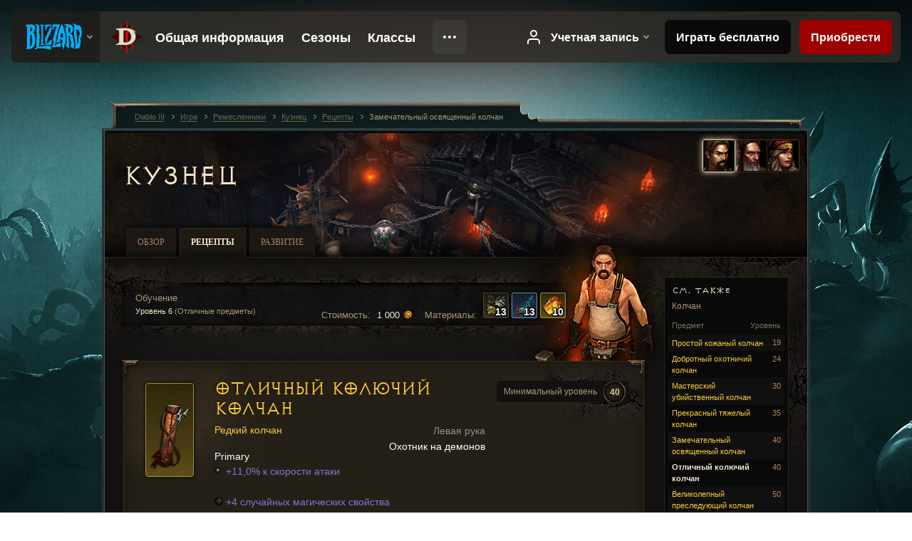

--- FILE ---
content_type: text/html;charset=UTF-8
request_url: https://eu.diablo3.blizzard.com/ru-ru/artisan/blacksmith/recipe/magnificent-hallowed-quiver
body_size: 6926
content:
<!DOCTYPE html>
<html xmlns="http://www.w3.org/1999/xhtml" xml:lang="ru-ru" lang="ru-ru">
<head xmlns:og="http://ogp.me/ns#" xmlns:fb="http://ogp.me/ns/fb#">
<script type="text/javascript">
//<![CDATA[
var BlzCookieConsent = {
host: "blizzard.com",
onetrustScriptUrl: "https://cdn.cookielaw.org/scripttemplates/otSDKStub.js",
onetrustDomainScript: "22011b0f-2c46-49a3-a7bf-5f98a4d4da65",
cookieInfoUrlPattern: "/cookies/?$"
}
//]]>
</script>
<script type="text/javascript" src="/static/js/libs/cookie-consent-filter-compat.js?v=58-137" defer></script>
<script>
//<![CDATA[
var dataLayer = dataLayer|| [];
dataLayer.push({
"authenticated": "0" });
(function(w,d,s,l,i){w[l]=w[l]||[];w[l].push({"gtm.start":new Date().getTime(),event:"gtm.js"});var f=d.getElementsByTagName(s)[0], j=d.createElement(s),dl=l!="dataLayer"?"&amp;l="+l:"";j.async=true;j.src=
"//www.googletagmanager.com/gtm.js?id="+i+dl;f.parentNode.insertBefore(j,f);})
(window,document,"script","dataLayer","GTM-TVHPB9J");
//]]>
</script>
<meta http-equiv="imagetoolbar" content="false" />
<meta http-equiv="X-UA-Compatible" content="IE=edge,chrome=1" />
<title>Замечательный освященный колчан - Игра - Diablo III</title>
<link rel="icon" href="/static/images/icons/favicon.ico?v=58-137" type="image/x-icon" />
<link rel="shortcut icon" href="/static/images/icons/favicon.ico?v=58-137" type="image/x-icon" />
<link rel="stylesheet" type="text/css" media="all" href="/static/local-common/css/common-game-site.min.css?v=58-137" />
<link rel="stylesheet" type="text/css" media="all" href="/static/css/legal/ratings.css?v=58-137" />
<link rel="stylesheet" type="text/css" media="all" href="/static/css/d3.css?v=137" />
<link rel="stylesheet" type="text/css" media="all" href="/static/css/tooltips.css?v=137" />
<link rel="stylesheet" type="text/css" media="all" href="/static/css/db.css?v=58-137" />
<link rel="stylesheet" type="text/css" media="all" href="/static/css/item/detail.css?v=58-137" />
<link rel="stylesheet" type="text/css" media="all" href="/static/css/item/recipe.css?v=58-137" />
<link rel="stylesheet" type="text/css" media="all" href="/static/css/artisan/shared.css?v=58-137" />
<!--[if IE 6]> <link rel="stylesheet" type="text/css" media="all" href="/static/css/tooltips-ie6.css?v=137" />
<![endif]-->
<script type="text/javascript" src="/static/local-common/js/third-party.js?v=58-137"></script>
<script type="text/javascript" src="/static/local-common/js/common-game-site.min.js?v=58-137"></script>
<meta name="robots" content="" />
<meta name="title" content="Освященный колчан" />
<meta name="description" content="" />
<meta name="keywords" content="Освященный колчан, Колчаны, Предмет, Кузнец, Левая рука, Для левой руки" />
<meta name="identifier" content="hallowed-quiver" />
<meta name="type" content="recipe" />
<meta name="icon" content="https://assets.diablo3.blizzard.com/d3/icons/items/small/quiver_103_demonhunter_male.png" />
<meta name="language" content="ru-ru" />
<meta name="twitter:card" content="summary" />
<meta name="twitter:title" content="Замечательный освященный колчан - Игра - Diablo III" />
<meta name="twitter:description" content="Редкий колчан" />
<meta name="twitter:image:src" content="https://assets.diablo3.blizzard.com/d3/icons/items/large/quiver_103_demonhunter_male.png" />
<!--[if IE 6]> <script type="text/javascript">
//<![CDATA[
try { document.execCommand('BackgroundImageCache', false, true) } catch(e) {}
//]]>
</script>
<![endif]-->
<script type="text/javascript">
//<![CDATA[
var Core = Core || {},
Login = Login || {};
Core.staticUrl = '/static';
Core.sharedStaticUrl = '/static/local-common';
Core.baseUrl = '/ru-ru';
Core.projectUrl = '';
Core.cdnUrl = 'https://blzmedia-a.akamaihd.net';
Core.supportUrl = 'http://eu.battle.net/support/';
Core.secureSupportUrl = 'https://eu.battle.net/support/';
Core.project = 'd3';
Core.locale = 'ru-ru';
Core.language = 'ru';
Core.region = 'eu';
Core.shortDateFormat = 'dd/MM/yyyy';
Core.dateTimeFormat = 'dd/MM/yyyy HH:mm';
Core.loggedIn = false;
Core.userAgent = 'web';
Login.embeddedUrl = 'https://eu.battle.net/login/login.frag';
var Flash = Flash || {};
Flash.videoPlayer = 'https://blzmedia-a.akamaihd.net/global-video-player/themes/d3/video-player.swf';
Flash.videoBase = 'https://blzmedia-a.akamaihd.net/d3/media/videos';
Flash.ratingImage = 'https://blzmedia-a.akamaihd.net/global-video-player/ratings/d3/ru-ru.jpg';
Flash.expressInstall = 'https://blzmedia-a.akamaihd.net/global-video-player/expressInstall.swf';
Flash.videoBase = 'https://assets.diablo3.blizzard.com/d3/media/videos';
//]]>
</script>
<meta property="fb:app_id" content="155068716934" />
<meta property="og:site_name" content="Diablo III" />
<meta property="og:locale" content="ru_RU" />
<meta property="og:type" content="website" />
<meta property="og:url" content="https://eu.diablo3.blizzard.com/ru-ru" />
<meta property="og:image" content="https://assets.diablo3.blizzard.com/d3/icons/items/large/quiver_103_demonhunter_male.png" />
<meta property="og:image" content="https://blzmedia-a.akamaihd.net/battle.net/logos/og-d3.png" />
<meta property="og:image" content="https://blzmedia-a.akamaihd.net/battle.net/logos/og-blizzard.png" />
<meta property="og:title" content="Освященный колчан" />
<meta property="og:description" content="Редкий колчан" />
<link rel="canonical" href="https://eu.diablo3.blizzard.com/ru-ru" />
<meta property="d3-cloud-provider" content="aws" />
<meta property="d3-app-name" content="d3-site-prod-eu" />
<meta property="d3-app-version" content="9.5.0" />
</head>
<body class="ru-ru db-detail item-detail db-subpage artisan-blacksmith artisan-subpage-blacksmith" itemscope="itemscope" itemtype="http://schema.org/WebPage" data-legal-country="US">
<noscript><iframe src="https://www.googletagmanager.com/ns.html?id=GTM-TVHPB9J"
height="0" width="0" style="display:none;visibility:hidden"></iframe></noscript>
<blz-nav
locale="ru-ru"
content="d3"
link-prefix="https://diablo3.blizzard.com/"
hidden
>
<script async src="https://navbar.blizzard.com/static/v1/nav.js"></script>
</blz-nav>
<div class="bg-wrapper">
<div class="wrapper">
<div id="main-content"></div>
<div class="body" itemscope="itemscope" itemtype="http://schema.org/WebPageElement">
<div class="body-top">
<div class="body-bot">
	<div class="page-header page-header-db">
	<div class="db-page-jumper" id="page-jumper">


			<a href="/ru-ru/artisan/blacksmith/recipe/"
				data-title="Кузнец"
				class="jump-active ">

	 
		<span class="icon-portrait icon-frame " style="background-image: url('https://assets.diablo3.blizzard.com/d3/icons/portraits/42/pt_blacksmith.png'); width: 42px; height: 42px;">
			<span class="frame"></span>
		</span>
			</a>

			<a href="/ru-ru/artisan/jeweler/recipe/"
				data-title="Ювелир"
				class=" ">

	 
		<span class="icon-portrait icon-frame " style="background-image: url('https://assets.diablo3.blizzard.com/d3/icons/portraits/42/pt_jeweler.png'); width: 42px; height: 42px;">
			<span class="frame"></span>
		</span>
			</a>

			<a href="/ru-ru/artisan/mystic/recipe/"
				data-title="Гадалка"
				class=" ">

	 
		<span class="icon-portrait icon-frame " style="background-image: url('https://assets.diablo3.blizzard.com/d3/icons/portraits/42/pt_mystic.png'); width: 42px; height: 42px;">
			<span class="frame"></span>
		</span>
			</a>

	<span class="clear"><!-- --></span>

		<div class="jump-tip" style="display: none">
			<div class="jump-tip-arrow"></div>
			<div class="jump-tip-text"></div>
		</div>
	</div>



	<h2 class="header-2" >			<a href="/ru-ru/artisan/blacksmith/">Кузнец</a>
</h2>
	</div>


	<ul class="tab-menu ">
				<li class="menu-overview ">
					<a href="/ru-ru/artisan/blacksmith/"
					
					>
					<span>Обзор</span>
					</a>
				</li>
				<li class="menu-recipe ">
					<a href="/ru-ru/artisan/blacksmith/recipe/"
					
					 class="tab-active">
					<span>Рецепты</span>
					</a>
				</li>
				<li class="menu-training ">
					<a href="/ru-ru/artisan/blacksmith/progression/"
					
					>
					<span>Развитие</span>
					</a>
				</li>
	</ul>

	<div class="page-body is-recipe">
		<div class="item-right">
	<div class="db-mini-nav colors-subtle">

	<div class="db-mini-nav-header">


	<h3 class="header-3" >			См. также
</h3>

			<span class="subtitle">Колчан</span>

		<div class="column-headers">
			<span class="float-right">Уровень</span>
				Предмет
	</div>
	</div>

		<ul>


				<li class="d3-color-yellow row1" itemprop="relatedLink"  itemscope="itemscope">
					<a href="/ru-ru/artisan/blacksmith/recipe/journeyman-leather-quiver" itemprop="url">
						<span class="name" itemprop="name">Простой кожаный колчан</span>
							<span class="note">19</span>

	<span class="clear"><!-- --></span>
					</a>
				</li>


				<li class="d3-color-yellow row2" itemprop="relatedLink"  itemscope="itemscope">
					<a href="/ru-ru/artisan/blacksmith/recipe/adept-hunting-quiver" itemprop="url">
						<span class="name" itemprop="name">Добротный охотничий колчан</span>
							<span class="note">24</span>

	<span class="clear"><!-- --></span>
					</a>
				</li>


				<li class="d3-color-yellow row1" itemprop="relatedLink"  itemscope="itemscope">
					<a href="/ru-ru/artisan/blacksmith/recipe/master-assassin-quiver" itemprop="url">
						<span class="name" itemprop="name">Мастерский убийственный колчан</span>
							<span class="note">30</span>

	<span class="clear"><!-- --></span>
					</a>
				</li>


				<li class="d3-color-yellow row2" itemprop="relatedLink"  itemscope="itemscope">
					<a href="/ru-ru/artisan/blacksmith/recipe/grand-master-heavy-quiver" itemprop="url">
						<span class="name" itemprop="name">Прекрасный тяжелый колчан</span>
							<span class="note">35</span>

	<span class="clear"><!-- --></span>
					</a>
				</li>


				<li class="d3-color-yellow row1" itemprop="relatedLink"  itemscope="itemscope">
					<a href="/ru-ru/artisan/blacksmith/recipe/magnificent-hallowed-quiver" itemprop="url">
						<span class="name" itemprop="name">Замечательный освященный колчан</span>
							<span class="note">40</span>

	<span class="clear"><!-- --></span>
					</a>
				</li>


				<li class="active row2" itemprop="relatedLink"  itemscope="itemscope">
					<a href="/ru-ru/artisan/blacksmith/recipe/illustrious-barbed-quiver" itemprop="url">
						<span class="name" itemprop="name">Отличный колючий колчан</span>
							<span class="note">40</span>

	<span class="clear"><!-- --></span>
					</a>
				</li>


				<li class="d3-color-yellow row1" itemprop="relatedLink"  itemscope="itemscope">
					<a href="/ru-ru/artisan/blacksmith/recipe/resplendent-stalker-quiver" itemprop="url">
						<span class="name" itemprop="name">Великолепный преследующий колчан</span>
							<span class="note">50</span>

	<span class="clear"><!-- --></span>
					</a>
				</li>


				<li class="d3-color-yellow row2" itemprop="relatedLink"  itemscope="itemscope">
					<a href="/ru-ru/artisan/blacksmith/recipe/glorious-deadeye-quiver" itemprop="url">
						<span class="name" itemprop="name">Бесподобный снайперский колчан</span>
							<span class="note">55</span>

	<span class="clear"><!-- --></span>
					</a>
				</li>


				<li class="d3-color-yellow row1" itemprop="relatedLink"  itemscope="itemscope">
					<a href="/ru-ru/artisan/blacksmith/recipe/exalted-runic-quiver" itemprop="url">
						<span class="name" itemprop="name">Превосходный рунический колчан</span>
							<span class="note">59</span>

	<span class="clear"><!-- --></span>
					</a>
				</li>


				<li class="d3-color-orange row2" itemprop="relatedLink"  itemscope="itemscope">
					<a href="/ru-ru/artisan/blacksmith/recipe/black-bone-arrows" itemprop="url">
						<span class="name" itemprop="name">Черные костяные стрелы</span>
							<span class="note">60</span>

	<span class="clear"><!-- --></span>
					</a>
				</li>


				<li class="d3-color-yellow row1" itemprop="relatedLink"  itemscope="itemscope">
					<a href="/ru-ru/artisan/blacksmith/recipe/exquisite-rakkisgard-quiver" itemprop="url">
						<span class="name" itemprop="name">Изысканный раккисов колчан</span>
							<span class="note">61</span>

	<span class="clear"><!-- --></span>
					</a>
				</li>


				<li class="d3-color-orange row2" itemprop="relatedLink"  itemscope="itemscope">
					<a href="/ru-ru/artisan/blacksmith/recipe/archfiend-arrows" itemprop="url">
						<span class="name" itemprop="name">Стрелы архидемона</span>
							<span class="note">70</span>

	<span class="clear"><!-- --></span>
					</a>
				</li>


				<li class="d3-color-yellow row1" itemprop="relatedLink"  itemscope="itemscope">
					<a href="/ru-ru/artisan/blacksmith/recipe/sovereign-ascended-quiver" itemprop="url">
						<span class="name" itemprop="name">Королевский наследственный колчан</span>
							<span class="note">70</span>

	<span class="clear"><!-- --></span>
					</a>
				</li>
		</ul>
	<span class="clear"><!-- --></span>
	</div>
		</div>

		<div class="item-left">

	<div class="recipe-source colors-subtle">
		<div class="source-costs">
			<span class="label">Материалы:</span>
    <div class="recipe-materials">
			<a href="/ru-ru/item/reusable-parts-Crafting_AssortedParts_01" class="material d3-color-white">




	<span class="d3-icon d3-icon-item d3-icon-item-small  d3-icon-item-white">
		<span class="icon-item-gradient">
			<span class="icon-item-inner icon-item-square" style="background-image: url(https://assets.diablo3.blizzard.com/d3/icons/items/small/crafting_assortedparts_01_demonhunter_male.png); ">
					<span class="d3-num">13</span>
			</span>
		</span>
	</span>
			</a>
			<a href="/ru-ru/item/arcane-dust-Crafting_Magic_01" class="material d3-color-blue">




	<span class="d3-icon d3-icon-item d3-icon-item-small  d3-icon-item-blue">
		<span class="icon-item-gradient">
			<span class="icon-item-inner icon-item-square" style="background-image: url(https://assets.diablo3.blizzard.com/d3/icons/items/small/crafting_magic_01_demonhunter_male.png); ">
					<span class="d3-num">13</span>
			</span>
		</span>
	</span>
			</a>
			<a href="/ru-ru/item/veiled-crystal-Crafting_Rare_01" class="material d3-color-yellow">




	<span class="d3-icon d3-icon-item d3-icon-item-small  d3-icon-item-yellow">
		<span class="icon-item-gradient">
			<span class="icon-item-inner icon-item-square" style="background-image: url(https://assets.diablo3.blizzard.com/d3/icons/items/small/crafting_rare_01_demonhunter_male.png); ">
					<span class="d3-num">10</span>
			</span>
		</span>
	</span>
			</a>
	</div>
		</div>

		<div class="source-costs">
			<span class="label">Стоимость:</span>
			<span class="cost">1 000 <span class="icon-16 icon-16-gold"></span></span>
		</div>

			<div class="source-text">
				<div class="plan">
					Обучение
					<span class="rank">Уровень 6 <span>(Отличные предметы)</span></span>
				</div>

	<span class="clear"><!-- --></span>
			</div>

		<div class="artisan-silhouette blacksmith"></div>

	<span class="clear"><!-- --></span>
	</div>

		<div class="db-detail-box colors-subtle item-detail-box icon-size-square">
 


		<div class="detail-icon ">




	<span class="d3-icon d3-icon-item d3-icon-item-large  d3-icon-item-yellow">
		<span class="icon-item-gradient">
			<span class="icon-item-inner icon-item-default" style="background-image: url(https://assets.diablo3.blizzard.com/d3/icons/items/large/quiver_103_demonhunter_male.png); ">
			</span>
		</span>
	</span>
		</div>

			<div class="detail-level">
				<div class="detail-level-inner">
					Минимальный уровень
				</div>
				<span class="detail-level-number">40</span>
			</div>


		<div class="detail-text">

			

	<h2 class="header-2 d3-color-yellow" >Отличный колючий колчан</h2>




	<div class="d3-item-properties">




		<ul class="item-type-right">


				<li class="item-slot">Левая рука</li>

				<li class="item-class-specific d3-color-white">

							<a href="/ru-ru/class/demon-hunter/">
								Охотник на демонов
							</a>

				</li>
		</ul>



	<ul class="item-type">
		<li>
			<span class="d3-color-yellow">Редкий колчан</span>
		</li>
	</ul>



	<div class="item-before-effects"></div>



		<ul class="item-effects">


		<p class="item-property-category">Primary</p>
			<span class="tooltip-icon-bullet"></span> <span class="d3-color-ff6969ff">+11,0% к скорости атаки</span><br/>



					<br/>


	<li class="d3-color-blue"><p><span class="d3-color-ff6969ff">+4 случайных магических свойства</span></p></li>



		</ul>


		<ul class="item-extras">
		</ul>
	<span class="clear"><!-- --></span>
	</div>
		</div>


		<span class="corner tl"></span>
		<span class="corner tr"></span>
		<span class="corner bl"></span>
		<span class="corner br"></span>
	</div>
		</div>

	<span class="clear"><!-- --></span>
	</div>


<span class="clear"><!-- --></span>
<div class="social-media-container no-font-boost">
<h2 class="social-media-title">Будем на связи!</h2>
<ul class="social-media">
<li class="atom-feed">
<a href="/ru-ru" target="_blank"></a>
</li>
<li class="facebook">
<a href="https://www.facebook.com/Diablo.eu" title=""></a>
</li>
<li class="twitter">
<a href="http://twitter.com/Diablo_ru" title=""></a>
</li>
<li class="youtube">
<a href="http://www.youtube.com/Diabloru" title=""></a>
</li>
<li class="reddit">
<a href="http://www.reddit.com/r/diablo" title="Diablo on reddit"></a>
</li>
<li class="vk">
<a href="http://vk.com/diablo" title="ВКонтакте"></a>
</li>
<span class="clear"><!-- --></span>
</ul>
</div>
<div class="chat-gem-container">
<a href="javascript:;" class="chat-gem" id="chat-gem"></a>
</div>
</div>
</div>
<div class="body-trail">
<ol class="ui-breadcrumb">
<li itemscope="itemscope" itemtype="http://schema.org/SiteNavigationElement">
<a href="/ru-ru/" rel="np" class="breadcrumb-arrow" itemprop="url">
<span class="breadcrumb-text" itemprop="name">Diablo III</span>
</a>
</li>
<li itemscope="itemscope" itemtype="http://schema.org/SiteNavigationElement">
<a href="/ru-ru/game/" rel="np" class="breadcrumb-arrow" itemprop="url">
<span class="breadcrumb-text" itemprop="name">Игра</span>
</a>
</li>
<li itemscope="itemscope" itemtype="http://schema.org/SiteNavigationElement">
<a href="/ru-ru/artisan/" rel="np" class="breadcrumb-arrow" itemprop="url">
<span class="breadcrumb-text" itemprop="name">Ремесленники</span>
</a>
</li>
<li itemscope="itemscope" itemtype="http://schema.org/SiteNavigationElement">
<a href="/ru-ru/artisan/blacksmith/" rel="np" class="breadcrumb-arrow" itemprop="url">
<span class="breadcrumb-text" itemprop="name">Кузнец</span>
</a>
</li>
<li itemscope="itemscope" itemtype="http://schema.org/SiteNavigationElement">
<a href="/ru-ru/artisan/blacksmith/recipe/" rel="np" class="breadcrumb-arrow" itemprop="url">
<span class="breadcrumb-text" itemprop="name">Рецепты</span>
</a>
</li>
<li class="last" itemscope="itemscope" itemtype="http://schema.org/SiteNavigationElement">
<a href="/ru-ru/artisan/blacksmith/recipe/magnificent-hallowed-quiver" rel="np" itemprop="url">
<span class="breadcrumb-text" itemprop="name">Замечательный освященный колчан</span>
</a>
</li>
</ol>
<span class="clear"><!-- --></span>
</div>
</div>
<div class="nav-footer-wrapper">
<blz-nav-footer
legal-title-id="17459"
supported-locales='["en-us", "es-mx", "pt-br", "ja-jp", "de-de", "en-gb", "es-es", "fr-fr", "it-it", "pl-pl", "ru-ru", "ko-kr", "zh-tw"]'
cookies-url="https://www.blizzard.com/cookies"
role="presentation">
<script src="https://navbar.blizzard.com/static/v1/footer.js" async="async"></script>
</blz-nav-footer>
</div>
</div>
</div>
<script>
//<![CDATA[
var xsToken = '';
var supportToken = '';
var jsonSearchHandlerUrl = '\//eu.battle.net';
var Msg = Msg || {};
Msg.support = {
ticketNew: 'Открыт запрос № {0}.',
ticketStatus: 'Запросу № {0} присвоен статус «{1}».',
ticketOpen: 'Открыт',
ticketAnswered: 'Дан ответ',
ticketResolved: 'Разрешен',
ticketCanceled: 'Отменен',
ticketArchived: 'Перемещен в архив',
ticketInfo: 'Уточнить',
ticketAll: 'Все запросы'
};
Msg.cms = {
requestError: 'Ваш запрос не может быть завершен.',
ignoreNot: 'Этот пользователь не в черном списке.',
ignoreAlready: 'Этот пользователь уже в черном списке.',
stickyRequested: 'Отправлена просьба прикрепить тему.',
stickyHasBeenRequested: 'Вы уже отправили просьбу прикрепить эту тему.',
postAdded: 'Сообщение отслеживается',
postRemoved: 'Сообщение больше не отслеживается',
userAdded: 'Сообщения пользователя отслеживаются',
userRemoved: 'Сообщения пользователя больше не отслеживается',
validationError: 'Обязательное поле не заполнено',
characterExceed: 'В сообщении превышено допустимое число символов.',
searchFor: "Поиск по",
searchTags: "Помеченные статьи:",
characterAjaxError: "Возможно, вы вышли из системы. Обновите страницу и повторите попытку.",
ilvl: "Уровень {0}",
shortQuery: "Запрос для поиска должен состоять не менее чем из двух букв.",
editSuccess: "Готово. Перезагрузить страницу?",
postDelete: "Вы точно хотите удалить это сообщение?",
throttleError: "Вы должны подождать некоторое время, прежде чем вы сможете опубликовать новое сообщение."
};
Msg.bml= {
bold: 'Полужирный',
italics: 'Курсив',
underline: 'Подчеркивание',
list: 'Несортированный список',
listItem: 'Список',
quote: 'Цитирование',
quoteBy: 'Размещено {0}',
unformat: 'Отменить форматирование',
cleanup: 'Исправить переносы строки',
code: 'Код',
item: 'Предмет WoW',
itemPrompt: 'Идентификатор предмета:',
url: 'Ссылка',
urlPrompt: 'Ссылка на страницу:'
};
Msg.ui= {
submit: 'Отправить',
cancel: 'Отмена',
reset: 'Сброс',
viewInGallery: 'Галерея',
loading: 'Подождите, пожалуйста.',
unexpectedError: 'Произошла ошибка.',
fansiteFind: 'Найти на…',
fansiteFindType: '{0}: поиск на…',
fansiteNone: 'Нет доступных сайтов.',
flashErrorHeader: 'Необходимо установить Adobe Flash Player.',
flashErrorText: 'Загрузить Adobe Flash Player',
flashErrorUrl: 'http://get.adobe.com/flashplayer/',
save: 'Сохранить'
};
Msg.grammar= {
colon: '{0}:',
first: 'Первая стр.',
last: 'Последняя стр.',
ellipsis: '…'
};
Msg.fansite= {
achievement: 'Достижение',
character: 'Персонаж',
faction: 'Фракция',
'class': 'Класс',
object: 'Объект',
talentcalc: 'Таланты',
skill: 'Профессия',
quest: 'Задание',
spell: 'Заклинания',
event: 'Событие',
title: 'Звание',
arena: 'Команда Арены',
guild: 'Гильдия',
zone: 'Территория',
item: 'Предмет',
race: 'Раса',
npc: 'НПС',
pet: 'Питомец'
};
Msg.search= {
noResults: 'Нет результатов для отображения',
kb: 'Поддержка',
post: 'Форумы',
article: 'Статьи',
static: 'Материалы',
wowcharacter: 'Персонаж',
wowitem: 'Предмет',
wowguild: 'Гильдии',
wowarenateam: 'Команды Арены',
url: 'Вам может быть интересно',
friend: 'Друзья',
product: 'Продукция',
other: 'Другое'
};
//]]>
</script>
<script type="text/javascript" src="/static/js/libs/toolkit-modal.js?v=137"></script>
<script type="text/javascript" src="/static/js/d3.js?v=137"></script>
<script type="text/javascript" src="/static/js/navbar.js?v=137"></script>
<script type="text/javascript">
//<![CDATA[
$(function(){
Tooltip.maxWidth = 350;
});
//]]>
</script>
<script type="text/javascript" src="/static/js/blog/responsive-blog-design.min.js?v=137"></script>
<script type="text/javascript" src="/static/js/db.js?v=58-137"></script>
<script type="text/javascript" src="/static/js/item/detail.js?v=58-137"></script>
<div id="modal" class="modal hide">
<div class="modal-content">
<div class="modal__media"></div>
<div class="modal-corner modal-corner-top-left"></div>
<div class="modal-corner modal-corner-top-right"></div>
<div class="modal-corner modal-corner-bottom-left"></div>
<div class="modal-corner modal-corner-bottom-right"></div>
<div class="modal-border modal-border-top"></div>
<div class="modal-border modal-border-right"></div>
<div class="modal-border modal-border-bottom"></div>
<div class="modal-border modal-border-left"></div>
<div class="modal-controls">
<div class="prev arrow-tab modal-navigation"><div class="heroes-arrow"></div></div>
<div class="next arrow-tab modal-navigation"><div class="heroes-arrow"></div></div>
</div>
<span class="media-btn close">×</span>
</div>
</div>
</body>
</html>